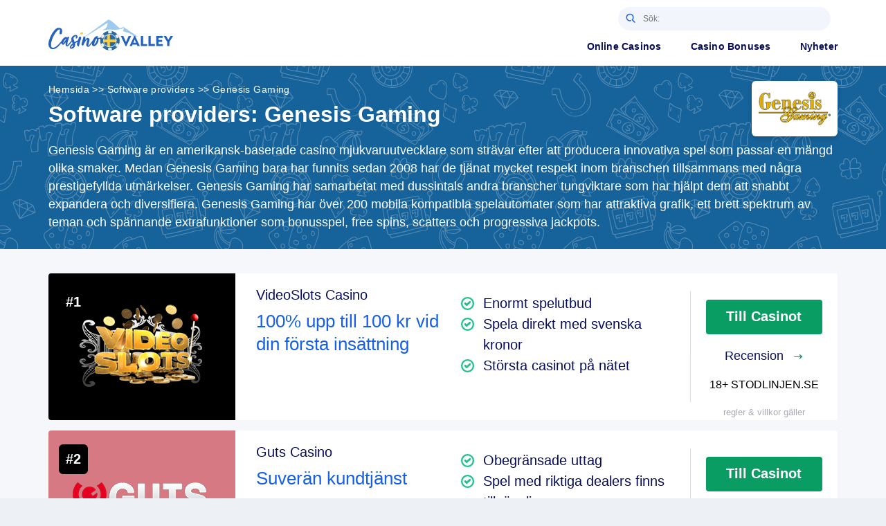

--- FILE ---
content_type: text/html; charset=UTF-8
request_url: https://casinovalley.se/software-providers/genesis-gaming/
body_size: 7265
content:
<!DOCTYPE html>
<html lang="sv-SE">
<head>
	<meta charset="UTF-8">
	<meta name="viewport" content="width=device-width, initial-scale=1, user-scalable=no">
	<link rel="profile" href="https://gmpg.org/xfn/11">
		<meta http-equiv="Content-Security-Policy" content="default-src 'self' 'unsafe-eval' 'unsafe-inline'  *.pinterest.com  *.casinovalley.se http://plaus.casinovalley.se; img-src * data:; style-src 'self' 'unsafe-inline' https://fonts.googleapis.com  *.casinovalley.se; font-src 'self' 'unsafe-inline' data: https://fonts.gstatic.com *.casinovalley.se; frame-src 'self' *; connect-src 'self'  http://plaus.casinovalley.se;  " />
    <meta name="format-detection" content="telephone=no">
		<meta name='robots' content='index, follow, max-image-preview:large, max-snippet:-1, max-video-preview:-1' />

	<!-- This site is optimized with the Yoast SEO Premium plugin v19.5 (Yoast SEO v19.11) - https://yoast.com/wordpress/plugins/seo/ -->
	<link media="all" href="https://casinovalley.se/wp-content/cache/autoptimize/css/autoptimize_dd58c3e9505125ce958d0cef1f274111.css" rel="stylesheet" /><title>Bästa Genesis Gaming Casinon &ndash; CasinoValley</title>
	<link rel="canonical" href="https://casinovalley.se/software-providers/genesis-gaming/" />
	<meta property="og:locale" content="sv_SE" />
	<meta property="og:type" content="article" />
	<meta property="og:title" content="Genesis Gaming-arkiv" />
	<meta property="og:url" content="https://casinovalley.se/software-providers/genesis-gaming/" />
	<meta property="og:site_name" content="CasinoValley" />
	<meta name="twitter:card" content="summary_large_image" />
	<script type="application/ld+json" class="yoast-schema-graph">{"@context":"https://schema.org","@graph":[{"@type":"CollectionPage","@id":"https://casinovalley.se/software-providers/genesis-gaming/","url":"https://casinovalley.se/software-providers/genesis-gaming/","name":"Bästa Genesis Gaming Casinon &ndash; CasinoValley","isPartOf":{"@id":"https://casinovalley.se/#website"},"primaryImageOfPage":{"@id":"https://casinovalley.se/software-providers/genesis-gaming/#primaryimage"},"image":{"@id":"https://casinovalley.se/software-providers/genesis-gaming/#primaryimage"},"thumbnailUrl":"https://casinovalley.se/wp-content/uploads/2020/12/PlayOjo-1.png","breadcrumb":{"@id":"https://casinovalley.se/software-providers/genesis-gaming/#breadcrumb"},"inLanguage":"sv-SE"},{"@type":"ImageObject","inLanguage":"sv-SE","@id":"https://casinovalley.se/software-providers/genesis-gaming/#primaryimage","url":"https://casinovalley.se/wp-content/uploads/2020/12/PlayOjo-1.png","contentUrl":"https://casinovalley.se/wp-content/uploads/2020/12/PlayOjo-1.png","width":200,"height":200,"caption":"PlayOjo Casino"},{"@type":"BreadcrumbList","@id":"https://casinovalley.se/software-providers/genesis-gaming/#breadcrumb","itemListElement":[{"@type":"ListItem","position":1,"name":"Home","item":"https://casinovalley.se/"},{"@type":"ListItem","position":2,"name":"Genesis Gaming"}]},{"@type":"WebSite","@id":"https://casinovalley.se/#website","url":"https://casinovalley.se/","name":"CasinoValley","description":"","potentialAction":[{"@type":"SearchAction","target":{"@type":"EntryPoint","urlTemplate":"https://casinovalley.se/?s={search_term_string}"},"query-input":"required name=search_term_string"}],"inLanguage":"sv-SE"}]}</script>
	<!-- / Yoast SEO Premium plugin. -->


<link rel='dns-prefetch' href='//s.w.org' />
<link rel="alternate" type="application/rss+xml" title="CasinoValley &raquo; flöde" href="https://casinovalley.se/feed/" />
<link rel="alternate" type="application/rss+xml" title="Flöde för CasinoValley &raquo; Genesis Gaming Software providers" href="https://casinovalley.se/software-providers/genesis-gaming/feed/" />











<script type='text/javascript' id='cld-frontend-js-extra'>
/* <![CDATA[ */
var cld_js_object = {"admin_ajax_url":"https:\/\/casinovalley.se\/wp-admin\/admin-ajax.php","admin_ajax_nonce":"202c813ee3"};
/* ]]> */
</script>



<link rel="https://api.w.org/" href="https://casinovalley.se/wp-json/" /><link rel="alternate" type="application/json" href="https://casinovalley.se/wp-json/wp/v2/software_providers/2769" /><link rel="EditURI" type="application/rsd+xml" title="RSD" href="https://casinovalley.se/xmlrpc.php?rsd" />
<link rel="wlwmanifest" type="application/wlwmanifest+xml" href="https://casinovalley.se/wp-includes/wlwmanifest.xml" /> 
			<script type="text/javascript">
					(function(c,l,a,r,i,t,y){
						c[a]=c[a]||function(){(c[a].q=c[a].q||[]).push(arguments)};t=l.createElement(r);t.async=1;
						t.src="https://www.clarity.ms/tag/"+i+"?ref=wordpress";y=l.getElementsByTagName(r)[0];y.parentNode.insertBefore(t,y);
					})(window, document, "clarity", "script", "5qc0wl76xt");
			</script>
		<meta name="generator" content="Powered by WPBakery Page Builder - drag and drop page builder for WordPress."/>
<link rel="icon" href="https://casinovalley.se/wp-content/uploads/2019/02/fav-casino-swed-100x100.png" sizes="32x32" />
<link rel="icon" href="https://casinovalley.se/wp-content/uploads/2019/02/fav-casino-swed-300x300.png" sizes="192x192" />
<link rel="apple-touch-icon" href="https://casinovalley.se/wp-content/uploads/2019/02/fav-casino-swed-300x300.png" />
<meta name="msapplication-TileImage" content="https://casinovalley.se/wp-content/uploads/2019/02/fav-casino-swed-300x300.png" />
		
		<noscript><style> .wpb_animate_when_almost_visible { opacity: 1; }</style></noscript>
    <!-- BEGIN - Make Tables Responsive -->
    
    <!-- END - Make Tables Responsive -->
                
    
    
    
		

		
	
	        <script>
            window.pll_cur_lang = 'sv';

            window.pll_type_more = 'You should type 3 or more keys!';
            window.pll_no_results = '0 Resultat Hittades';
            window.pll_view_more = 'View more results...';
        </script>
	
</head>

<body class="archive tax-software_providers term-genesis-gaming term-2769 design_version_v1 single_brand wpb-js-composer js-comp-ver-6.10.0 vc_responsive">

<header class="header">
	<div class="header__mobile simple-top-menu">
				<ul id="menu-top-menu" class="mobile-menu"><li id="menu-item-490" class="menu-item menu-item-type-post_type menu-item-object-page menu-item-has-children menu-item-490"><a href="https://casinovalley.se/online-casino/">Online Casinos</a>
<ul class="sub-menu">
	<li id="menu-item-652" class="menu-item menu-item-type-post_type menu-item-object-page menu-item-652"><a href="https://casinovalley.se/software-providers/">Mjukvaruleverantör</a></li>
	<li id="menu-item-956" class="menu-item menu-item-type-post_type menu-item-object-page menu-item-956"><a href="https://casinovalley.se/deposit-methods/">Insättningsmetoder</a></li>
</ul>
</li>
<li id="menu-item-569" class="menu-item menu-item-type-post_type menu-item-object-page menu-item-569"><a href="https://casinovalley.se/bonuses/">Casino Bonuses</a></li>
<li id="menu-item-1058" class="menu-item menu-item-type-post_type menu-item-object-page menu-item-1058"><a href="https://casinovalley.se/news/">Nyheter</a></li>
</ul>	</div>
    <div class="header__mobile_search js-mobSrchCont">
        <div class="search-header_mobile">
                            <div class="header__mobile_search-container">
                    <form id="searchform" method="get" action="https://casinovalley.se/" autocomplete="off">
    <input type="text" class="search-field" name="s" placeholder="Sök:" value="">
    <div class="search-icon">
        <input type="submit" value="">
    </div>
</form>                </div>
                    </div>
    </div>
	
	<input type="hidden" name="read-more-input" value="Läs mer">

	<div class="header__top">
		<div class="container-flex header-flex">
			<div class="logo-row">
								<a href="https://casinovalley.se/" class="brand">
					<img loading="lazy" decoding="async" src="https://casinovalley.se/wp-content/uploads/2019/02/logo-sw.svg" alt="Valley Casino" width="180" height="58"/>
				</a>

			</div>
			<div class="meniu-row">
                <div class="meniu-row__mob">
                    <div class="search__mob-btn">
                        <button class="js-searchMobBtn" aria-label="Right Align"></button>
                    </div>
                                    </div>
                <div class="meniu-row-top">
                                            <div class="search-header">
                            <div id="search-for">
                                <form id="searchform" method="get" action="https://casinovalley.se/" autocomplete="off">
    <input type="text" class="search-field" name="s" placeholder="Sök:" value="">
    <div class="search-icon">
        <input type="submit" value="">
    </div>
</form>                            </div>
                        </div>
                                                        </div>
				<ul id="menu-top-menu-1" class="navigation"><li class="menu-item menu-item-type-post_type menu-item-object-page menu-item-has-children menu-item-490"><a href="https://casinovalley.se/online-casino/">Online Casinos</a>
<ul class="sub-menu">
	<li class="menu-item menu-item-type-post_type menu-item-object-page menu-item-652"><a href="https://casinovalley.se/software-providers/">Mjukvaruleverantör</a></li>
	<li class="menu-item menu-item-type-post_type menu-item-object-page menu-item-956"><a href="https://casinovalley.se/deposit-methods/">Insättningsmetoder</a></li>
</ul>
</li>
<li class="menu-item menu-item-type-post_type menu-item-object-page menu-item-569"><a href="https://casinovalley.se/bonuses/">Casino Bonuses</a></li>
<li class="menu-item menu-item-type-post_type menu-item-object-page menu-item-1058"><a href="https://casinovalley.se/news/">Nyheter</a></li>
</ul>

				<div id="menuToggle">
					<input id="menuTgl" type="checkbox"/>
					<label for="menuTgl" style="opacity: 0; pointer-events: none; position: absolute; z-index: -9999;">Open mobile menu</label>

					<span></span>
					<span></span>
					<span></span>
					<ul id="menu"></ul>
				</div>
			</div>
		</div>
	</div>
</header>

	
	<section class="hero hero__small text-left on-archive-page-h">
		<div class="">
			<div class="container">
				<div class="row">
					<div class="col-sm-12">
						<div id="breadcrumbs" class="breadcrumbs"><span class="item-home"><a class="bread-link bread-home" href="https://casinovalley.se/" title="Hemsida"><span>Hemsida</span></a></span><span class="separator separator-home"> &gt;&gt; </span><span class="item-cat item-custom-post-type-page"><a class="bread-cat bread-custom-post-type-page" href="https://casinovalley.se/software-providers/" title="Software providers"><span>Software providers</span></a></span><span class="separator"> &gt;&gt; </span><span class="item-current item-archive"><strong class="bread-current bread-archive"><span>Genesis Gaming</span></strong></span></div>					</div>
				</div>
			</div>
		</div>


		<div class="container">
			<div class="row">
				<div class="col-sm-12">
										<h1>Software providers: <span>Genesis Gaming</span></h1>
					<div class="top-content archive-textfield "><p>Genesis Gaming är en amerikansk-baserade casino mjukvaruutvecklare som strävar efter att producera innovativa spel som passar en mängd olika smaker. Medan Genesis Gaming bara har funnits sedan 2008 har de tjänat mycket respekt inom branschen tillsammans med några prestigefyllda utmärkelser. Genesis Gaming har samarbetat med dussintals andra branscher tungviktare som har hjälpt dem att snabbt expandera och diversifiera. Genesis Gaming har över 200 mobila kompatibla spelautomater som har attraktiva grafik, ett brett spektrum av teman och spännande extrafunktioner som bonusspel, free spins, scatters och progressiva jackpots.</p>
</div><div class="taxonamy-logo"><img loading="lazy" decoding="async" src="https://casinovalley.se/wp-content/uploads/2019/02/Genesis-Gaming.png" alt="Genesis Gaming" /></div>				</div>
			</div>

					</div>
	</section>

	<section class="all-casinos">
		<div class="container">
			<div class="row">
				<div class="col-xs-12 col-sm-12">
					<div class="topCasinos allbrands">

                        <div class="topCasinos-in js-tTableScript" data-tbl="default" data-tblnum="8820382625">                                <div class="topCasinos-row"><div class="topCasinos-row-col col-1"><div class="topCasinos-row-logo" style="background-color: #000000;"><div class="topCasinos-row-num" >#1</div>
	<form target="_blank" action="/sv/god/bonus-1593689060" method="post">

					<img src="https://casinovalley.se/wp-content/uploads/2020/12/videoslots.png" width="200" height="200" alt="VideoSlots Casino"/>
			<button type="submit" class=" full-size" title="VideoSlots Casino"></button>
		

	</form>

	</div></div><div class="topCasinos-row-col col-2"><div class="topCasinos-row-ttl"><a href="https://casinovalley.se/online-casino/videoslots-casino/">VideoSlots Casino</a></div><div class="topCasinos-row-txt">100% upp till 100 kr vid din första insättning</div></div><div class="topCasinos-row-col col-3"><div class="topCasinos-row-list"><ul><li>Enormt spelutbud</li><li>Spela direkt med svenska kronor</li><li>Största casinot på nätet</li></ul></div></div><div class="topCasinos-row-col col-4"><div class="topCasinos-row-btn">
	<form target="_blank" action="/sv/god/bonus-1593689060" method="post">

					<button type="submit" class="main_btn" title="VideoSlots Casino: 100% upp till 100 kr vid din första insättning">
				Till Casinot			</button>
		

	</form>

	<a href="https://casinovalley.se/online-casino/videoslots-casino/" class="smaller_btn" title="VideoSlots Casino">Recension <i class="valley-arrow-right-casino"></i></a><div class="topCasinos-row-warn"><div class="topCasinos-row-cts">18+ STODLINJEN.SE</div><div class="topCasinos-row-cts">
	<form target="_blank" action="/sv/god/bonus-term-1593689060" method="post">

					<button type="submit" class="" title="VideoSlots Casino: 100% upp till 100 kr vid din första insättning">
				regler & villkor gäller			</button>
		

	</form>

	</div></div></div></div></div>                                <div class="topCasinos-row"><div class="topCasinos-row-col col-1"><div class="topCasinos-row-logo" style="background-color: #d77983;"><div class="topCasinos-row-num" >#2</div>
	<form target="_blank" action="/sv/god/bonus-1594150878" method="post">

					<img src="https://casinovalley.se/wp-content/uploads/2020/12/gutz.png" width="200" height="200" alt="Guts Casino"/>
			<button type="submit" class=" full-size" title="Guts Casino"></button>
		

	</form>

	</div></div><div class="topCasinos-row-col col-2"><div class="topCasinos-row-ttl"><a href="https://casinovalley.se/online-casino/guts-casino/">Guts Casino</a></div><div class="topCasinos-row-txt"> Suverän kundtjänst </div></div><div class="topCasinos-row-col col-3"><div class="topCasinos-row-list"><ul><li>Obegränsade uttag</li><li>Spel med riktiga dealers finns tillgängliga</li><li>Bra webbplats</li></ul></div></div><div class="topCasinos-row-col col-4"><div class="topCasinos-row-btn">
	<form target="_blank" action="/sv/god/bonus-1594150878" method="post">

					<button type="submit" class="main_btn" title="Guts Casino: Suverän kundtjänst">
				Till Casinot			</button>
		

	</form>

	<a href="https://casinovalley.se/online-casino/guts-casino/" class="smaller_btn" title="Guts Casino">Recension <i class="valley-arrow-right-casino"></i></a><div class="topCasinos-row-warn"><div class="topCasinos-row-cts">18+ STODLINJEN.SE</div></div></div></div></div>                                <div class="topCasinos-row"><div class="topCasinos-row-col col-1"><div class="topCasinos-row-logo" style="background-color: #ffffff;"><div class="topCasinos-row-num" >#3</div>
	<form target="_blank" action="/sv/god/bonus-1607009620" method="post">

					<img src="https://casinovalley.se/wp-content/uploads/2020/12/PlayOjo-1.png" width="200" height="200" alt="PlayOjo Casino"/>
			<button type="submit" class=" full-size" title="PlayOjo Casino"></button>
		

	</form>

	</div></div><div class="topCasinos-row-col col-2"><div class="topCasinos-row-ttl"><a href="https://casinovalley.se/online-casino/playojo-casino/">PlayOjo Casino</a></div><div class="topCasinos-row-txt">100 FREESPINS Utan omsättningskrav på din första insättning</div></div><div class="topCasinos-row-col col-3"><div class="topCasinos-row-list"><ul><li>Snabb och professionell kundtjänst</li><li>Mobilvänlig design</li><li>Uttag på 5 minuter</li></ul></div></div><div class="topCasinos-row-col col-4"><div class="topCasinos-row-btn">
	<form target="_blank" action="/sv/god/bonus-1607009620" method="post">

					<button type="submit" class="main_btn" title="PlayOjo Casino: 100 FREESPINS Utan omsättningskrav på">
				Till Casinot			</button>
		

	</form>

	<a href="https://casinovalley.se/online-casino/playojo-casino/" class="smaller_btn" title="PlayOjo Casino">Recension <i class="valley-arrow-right-casino"></i></a><div class="topCasinos-row-warn"><div class="topCasinos-row-cts">18+ STODLINJEN.SE</div><div class="topCasinos-row-cts">
	<form target="_blank" action="/sv/god/bonus-term-1607009620" method="post">

					<button type="submit" class="" title="PlayOjo Casino: 100 FREESPINS Utan omsättningskrav på">
				regler & villkor gäller			</button>
		

	</form>

	</div></div></div></div></div>                                <div class="topCasinos-row"><div class="topCasinos-row-col col-1"><div class="topCasinos-row-logo" style="background-color: #543b25;"><div class="topCasinos-row-num" >#4</div><img loading="lazy" decoding="async" src="https://casinovalley.se/wp-content/uploads/2020/12/Bob-Casino.png" alt="Bob Casino"></div></div><div class="topCasinos-row-col col-2"><div class="topCasinos-row-ttl"><a href="https://casinovalley.se/online-casino/bob-casino/">Bob Casino</a></div><div class="topCasinos-row-txt">  </div></div><div class="topCasinos-row-col col-3"><div class="topCasinos-row-list"><ul><li>VIP Belöningar</li><li>24/7/365 kundtjänst</li><li>Licensierad av mga</li></ul></div></div><div class="topCasinos-row-col col-4"><div class="topCasinos-row-btn"><a href="#" class="main_btn disabled" title="">Inactive</a><a href="https://casinovalley.se/online-casino/bob-casino/" class="smaller_btn" title="Bob Casino">Recension <i class="valley-arrow-right-casino"></i></a><div class="topCasinos-row-warn"><div class="topCasinos-row-cts">18+ STODLINJEN.SE</div></div></div></div></div>                                <div class="topCasinos-row"><div class="topCasinos-row-col col-1"><div class="topCasinos-row-logo" style="background-color: #faa52c;"><div class="topCasinos-row-num" >#5</div><img loading="lazy" decoding="async" src="https://casinovalley.se/wp-content/uploads/2019/04/Casimba.png" alt="Casimba Casino"></div></div><div class="topCasinos-row-col col-2"><div class="topCasinos-row-ttl"><a href="https://casinovalley.se/online-casino/casimba-casino/">Casimba Casino</a></div><div class="topCasinos-row-txt">  </div></div><div class="topCasinos-row-col col-3"><div class="topCasinos-row-list"><ul><li>Excellent welcome bonus</li><li>VIP Rewards</li><li>Lots of games </li></ul></div></div><div class="topCasinos-row-col col-4"><div class="topCasinos-row-btn"><a href="#" class="main_btn disabled" title="">Inactive</a><a href="https://casinovalley.se/online-casino/casimba-casino/" class="smaller_btn" title="Casimba Casino">Recension <i class="valley-arrow-right-casino"></i></a><div class="topCasinos-row-warn"><div class="topCasinos-row-cts">18+ STODLINJEN.SE</div></div></div></div></div>                                <div class="topCasinos-row"><div class="topCasinos-row-col col-1"><div class="topCasinos-row-logo" style="background-color: #0f4d93;"><div class="topCasinos-row-num" >#6</div><img loading="lazy" decoding="async" src="https://casinovalley.se/wp-content/uploads/2019/04/Dream-Vegas.png" alt="Dream Vegas Casino"></div></div><div class="topCasinos-row-col col-2"><div class="topCasinos-row-ttl"><a href="https://casinovalley.se/online-casino/dream-vegas-casino/">Dream Vegas Casino</a></div><div class="topCasinos-row-txt">  </div></div><div class="topCasinos-row-col col-3"><div class="topCasinos-row-list"><ul><li>Accepterar Svenska</li><li>Spel från 60 leverantörer</li><li>Trygg och säker</li></ul></div></div><div class="topCasinos-row-col col-4"><div class="topCasinos-row-btn"><a href="#" class="main_btn disabled" title="">Inactive</a><a href="https://casinovalley.se/online-casino/dream-vegas-casino/" class="smaller_btn" title="Dream Vegas Casino">Recension <i class="valley-arrow-right-casino"></i></a><div class="topCasinos-row-warn"><div class="topCasinos-row-cts">18+ STODLINJEN.SE</div></div></div></div></div>                                <div class="topCasinos-row"><div class="topCasinos-row-col col-1"><div class="topCasinos-row-logo" style="background-color: #181b23;"><div class="topCasinos-row-num" >#7</div><img loading="lazy" decoding="async" src="https://casinovalley.se/wp-content/uploads/2020/12/Dunder-Casino.png" alt="Dunder Casino"></div></div><div class="topCasinos-row-col col-2"><div class="topCasinos-row-ttl"><a href="https://casinovalley.se/online-casino/dunder-casino/">Dunder Casino</a></div><div class="topCasinos-row-txt">Glad  att se nya  spelare</div></div><div class="topCasinos-row-col col-3"><div class="topCasinos-row-list"><ul><li>Accepterar svenska spelare</li><li>Mobil kompatibel</li><li>Trygg och säker</li></ul></div></div><div class="topCasinos-row-col col-4"><div class="topCasinos-row-btn"><a href="#" class="main_btn disabled" title="Dunder Casino Bonus">Inactive</a><a href="https://casinovalley.se/online-casino/dunder-casino/" class="smaller_btn" title="Dunder Casino">Recension <i class="valley-arrow-right-casino"></i></a><div class="topCasinos-row-warn"><div class="topCasinos-row-cts">18+ STODLINJEN.SE</div></div></div></div></div></div>					</div>

					
					<div class="casino_pagination text-center js-tTableScriptPagi" data-tbl="default" data-tblnum="8820382625">

						<p>
							7 Casino hittades baserat på din sökning. </span>
							<span>Som visar								<span class="start-counter">1</span>-<span class="stop-counter">7</span>
							</span>
						</p>
																	</div>
                    				</div>
				                                    <div class="col-xs-12 col-sm-12">
                                            </div>
                
							</div>
		</div>
	</section>

<footer>
	<div class="footer-menu">
		<div class="container">
			<div class="row">
				<div class="col-sm-12 col-md-3">
										<a href="https://casinovalley.se/" class="brand">
						<img loading="lazy" decoding="async" src="https://casinovalley.se/wp-content/uploads/2019/02/logo-sw.svg" alt="CasinoValley" width="205"
							 height="50">
					</a>

														</div>

													<div class="footer-menu__desktop">
													<div class="col-sm-6 col-md-2">
								<div class="f_casino js-mobFooterBurg">BLÄDDRA CASINO</div>
								<div class="js-mobFooterBurgCont"><ul id="menu-footer-1-en" class="menu"><li id="menu-item-1144" class="menu-item menu-item-type-post_type menu-item-object-page menu-item-1144"><a href="https://casinovalley.se/software-providers/">Mjukvaruleverantör</a></li>
<li id="menu-item-1141" class="menu-item menu-item-type-post_type menu-item-object-page menu-item-1141"><a href="https://casinovalley.se/bonuses/">Casino Bonus</a></li>
<li id="menu-item-1140" class="menu-item menu-item-type-post_type menu-item-object-page menu-item-1140"><a href="https://casinovalley.se/affiliate-program/">Affiliate Program</a></li>
<li id="menu-item-1143" class="menu-item menu-item-type-post_type menu-item-object-page menu-item-1143"><a href="https://casinovalley.se/withdrawal-methods/">Uttagsmetoder</a></li>
</ul></div>
							</div>
																			<div class="col-sm-6 col-md-2">
								<div class="f_review js-mobFooterBurg">Recensioner</div>
								<div class="js-mobFooterBurgCont"><ul id="menu-footer-2-en" class="menu"><li id="menu-item-1132" class="menu-item menu-item-type-post_type menu-item-object-page menu-item-1132"><a href="https://casinovalley.se/online-casino/">Online Casino</a></li>
<li id="menu-item-1145" class="menu-item menu-item-type-post_type menu-item-object-page menu-item-1145"><a href="https://casinovalley.se/deposit-methods/">Insättningsmetoder</a></li>
</ul></div>
							</div>
																							</div>
							</div>

			
			            <div class="footer-logotips-btm_row">
                <div class="footer-logotips_18">
                    <div class="footer-logotips_18-ico">
                        <img loading="lazy" decoding="async"
                             src="https://casinovalley.se/wp-content/themes/zex/assets/img/18plus.svg"
                             alt="18 Plus Restricted"
                             title="18 Plus Restricted" width="54" height="54">
                    </div>
                    <div class="footer-logotips_18-txt">
                                                    CasinoValley reminds you to gamble responsibly. Keep gambling fun and safe by only gambling with the money you can afford to lose.
                                            </div>
                </div>
            </div>
		</div>
	</div>
	<div class="copyrights">
		<div class="container">
			<div class="row">
				<div class="col-md-12">
					<p style="text-align:center;">Copyright
						© 2025 casinovalley.se, All Rights
						Reserved. 					</p>
				</div>
			</div>
		</div>
	</div>
</footer>

<div id="back-to-top">
	<svg xmlns="http://www.w3.org/2000/svg" width="15" height="8.402" viewBox="0 0 15 8.402">
		<defs>
			
		</defs>
		<g id="noun_down_415653" transform="rotate(180 21.888 24.82)">
			<g id="Group_565" data-name="Group 565" transform="translate(29.277 41.737)">
				<g id="Path_10015" class="cls-1" data-name="Path 10015">
					<path
						d="M36.277 49.39c-.298 0-.578-.116-.788-.326l-6.232-6.232a.782.782 0 0 1-.23-.557.782.782 0 0 1 .788-.788c.21 0 .408.082.556.23l5.906 5.906 5.905-5.905a.782.782 0 0 1 .557-.23c.21 0 .408.081.557.23.148.148.23.346.23.557 0 .21-.081.408-.23.557l-6.232 6.232c-.21.21-.49.325-.787.325z"
						class="cls-2" transform="translate(-29.277 -41.737)"/>
					<path
						d="M29.814 41.737a.536.536 0 0 0-.38.918l6.232 6.232a.86.86 0 0 0 1.221 0l6.232-6.232a.537.537 0 1 0-.76-.76l-5.967 5.967a.162.162 0 0 1-.23 0l-5.967-5.967a.537.537 0 0 0-.38-.158m0-.5c.276 0 .537.108.733.304l5.729 5.729 5.728-5.729a1.03 1.03 0 0 1 .734-.304c.277 0 .538.108.734.304.195.196.304.456.303.734 0 .277-.107.537-.304.733l-6.231 6.232c-.258.258-.6.4-.965.4-.364 0-.706-.142-.964-.4l-6.231-6.232a1.03 1.03 0 0 1-.304-.733c0-.277.107-.538.304-.734a1.03 1.03 0 0 1 .733-.304z"
						class="cls-3" transform="translate(-29.277 -41.737)"/>
				</g>
			</g>
		</g>
	</svg>
</div>



<script type='text/javascript' id='contact-form-7-js-extra'>
/* <![CDATA[ */
var wpcf7 = {"api":{"root":"https:\/\/casinovalley.se\/wp-json\/","namespace":"contact-form-7\/v1"},"cached":"1"};
/* ]]> */
</script>

<script type='text/javascript' id='ppress-frontend-script-js-extra'>
/* <![CDATA[ */
var pp_ajax_form = {"ajaxurl":"https:\/\/casinovalley.se\/wp-admin\/admin-ajax.php","confirm_delete":"\u00c4r du s\u00e4ker?","deleting_text":"Tar bort \u2026","deleting_error":"Ett fel uppstod. F\u00f6rs\u00f6k igen.","nonce":"10a49aff3a","disable_ajax_form":"false","is_checkout":"0","is_checkout_tax_enabled":"0"};
/* ]]> */
</script>



<script type='text/javascript' id='custom-js-js-extra'>
/* <![CDATA[ */
var zex_loadmore_params = {"ajaxurl":"https:\/\/casinovalley.se\/wp-admin\/admin-ajax.php","posts":"{\"post_type\":\"page\",\"posts_per_page\":10,\"paged\":1,\"meta_key\":\"empty_bonus\",\"orderby\":\"meta_value\",\"order\":\"ASC\",\"tax_query\":[{\"taxonomy\":\"software_providers\",\"field\":\"slug\",\"terms\":[\"genesis-gaming\"]}],\"error\":\"\",\"m\":\"\",\"p\":0,\"post_parent\":\"\",\"subpost\":\"\",\"subpost_id\":\"\",\"attachment\":\"\",\"attachment_id\":0,\"name\":\"\",\"pagename\":\"\",\"page_id\":0,\"second\":\"\",\"minute\":\"\",\"hour\":\"\",\"day\":0,\"monthnum\":0,\"year\":0,\"w\":0,\"category_name\":\"\",\"tag\":\"\",\"cat\":\"\",\"tag_id\":\"\",\"author\":\"\",\"author_name\":\"\",\"feed\":\"\",\"tb\":\"\",\"meta_value\":\"\",\"preview\":\"\",\"s\":\"\",\"sentence\":\"\",\"title\":\"\",\"fields\":\"\",\"menu_order\":\"\",\"embed\":\"\",\"category__in\":[],\"category__not_in\":[],\"category__and\":[],\"post__in\":[],\"post__not_in\":[],\"post_name__in\":[],\"tag__in\":[],\"tag__not_in\":[],\"tag__and\":[],\"tag_slug__in\":[],\"tag_slug__and\":[],\"post_parent__in\":[],\"post_parent__not_in\":[],\"author__in\":[],\"author__not_in\":[],\"update_post_term_cache\":true,\"ignore_sticky_posts\":false,\"suppress_filters\":false,\"cache_results\":true,\"lazy_load_term_meta\":true,\"update_post_meta_cache\":true,\"nopaging\":false,\"comments_per_page\":\"50\",\"no_found_rows\":false,\"taxonomy\":\"software_providers\",\"term\":\"genesis-gaming\"}","current_page":"1","max_page":"1"};
/* ]]> */
</script>


<script type='text/javascript'>
(function() {
				var expirationDate = new Date();
				expirationDate.setTime( expirationDate.getTime() + 31536000 * 1000 );
				document.cookie = "pll_language=sv; expires=" + expirationDate.toUTCString() + "; path=/; secure; SameSite=Lax";
			}());
</script>
<script defer src="https://casinovalley.se/wp-content/cache/autoptimize/js/autoptimize_6a6ab1a66f12d722a8501be3fb3d1ae3.js"></script><script defer src="https://static.cloudflareinsights.com/beacon.min.js/vcd15cbe7772f49c399c6a5babf22c1241717689176015" integrity="sha512-ZpsOmlRQV6y907TI0dKBHq9Md29nnaEIPlkf84rnaERnq6zvWvPUqr2ft8M1aS28oN72PdrCzSjY4U6VaAw1EQ==" data-cf-beacon='{"version":"2024.11.0","token":"6da9398732784b37bec186142a067709","r":1,"server_timing":{"name":{"cfCacheStatus":true,"cfEdge":true,"cfExtPri":true,"cfL4":true,"cfOrigin":true,"cfSpeedBrain":true},"location_startswith":null}}' crossorigin="anonymous"></script>
</body>

</html>


--- FILE ---
content_type: text/html; charset=UTF-8
request_url: https://casinovalley.se/wp-content/themes/zex/includes/geo_detect/geo_ajax.php
body_size: -159
content:
{"status":"ok","tables":{"8820382625":"enabled"},"html":"","button":"<button class=\"main_btn disabled\" title=\"\">Till Casinot<\/button>"}

--- FILE ---
content_type: image/svg+xml
request_url: https://casinovalley.se/wp-content/themes/zex/assets/img/icons/inactive.svg
body_size: -43
content:
<svg xmlns="http://www.w3.org/2000/svg" width="19.25" height="19.25" viewBox="0 0 19.25 19.25">
    <g style="opacity:.45">
        <path d="M9.625 0a9.625 9.625 0 1 0 9.625 9.625A9.636 9.636 0 0 0 9.625 0zm0 17.5A7.875 7.875 0 1 1 17.5 9.625 7.884 7.884 0 0 1 9.625 17.5z" style="fill:#fff"/>
        <path d="M102.932 179.823a5.042 5.042 0 0 0-3.589 1.486.875.875 0 1 0 1.237 1.237 3.325 3.325 0 0 1 4.7 0 .875.875 0 0 0 1.237-1.237 5.042 5.042 0 0 0-3.585-1.486z" transform="translate(-93.307 -169.333)" style="fill:#fff"/>
        <path d="M82.991 114.991a1.166 1.166 0 1 0-.825.342 1.173 1.173 0 0 0 .825-.342z" transform="translate(-76.275 -106.408)" style="fill:#fff"/>
        <path d="M210.167 113a1.167 1.167 0 1 0 .825.342 1.175 1.175 0 0 0-.825-.342z" transform="translate(-196.808 -106.408)" style="fill:#fff"/>
    </g>
</svg>


--- FILE ---
content_type: image/svg+xml
request_url: https://casinovalley.se/wp-content/themes/zex/assets/img/18plus.svg
body_size: -148
content:
<svg xmlns="http://www.w3.org/2000/svg" width="54" height="54"><g transform="translate(-1178 -14755)"><circle cx="27" cy="27" r="27" fill="#fff" opacity=".536" transform="translate(1178 14755)"/><text fill="#051533" font-family="Roboto-Bold, Roboto" font-size="18" font-weight="700" transform="translate(1190 14789)"><tspan x="0" y="0">18+</tspan></text></g></svg>

--- FILE ---
content_type: image/svg+xml
request_url: https://casinovalley.se/wp-content/themes/zex/assets/img/correct_news.svg
body_size: -88
content:
<svg xmlns="http://www.w3.org/2000/svg" id="correct" width="18.943" height="18.943"><defs><style>.cls-1{fill:#1ec188}</style></defs><path id="Path_22114" d="M154.029 190a1.3 1.3 0 0 1-.953-.43l-2.027-2.186a1.54 1.54 0 0 1 0-2.062 1.285 1.285 0 0 1 1.913 0l1.142 1.231 3.778-3.49a1.292 1.292 0 0 1 1.875.4 1.547 1.547 0 0 1-.118 1.788l-4.731 4.372a1.3 1.3 0 0 1-.879.377z" class="cls-1" data-name="Path 22114" transform="translate(-145.89 -176.904)"/><path id="Path_22115" d="M9.472 18.943a9.472 9.472 0 1 1 9.472-9.472 9.472 9.472 0 0 1-9.472 9.472zm0-16.715a7.243 7.243 0 1 0 7.243 7.243 7.243 7.243 0 0 0-7.243-7.242z" class="cls-1" data-name="Path 22115"/></svg>

--- FILE ---
content_type: image/svg+xml
request_url: https://casinovalley.se/wp-content/uploads/2019/02/logo-sw.svg
body_size: 4301
content:
<svg xmlns="http://www.w3.org/2000/svg" xmlns:xlink="http://www.w3.org/1999/xlink" viewBox="0 0 1108.32 275.34"><defs><style>.cls-1{fill:none;}.cls-2{fill:#9ecaef;}.cls-3{fill:#2562bd;}.cls-4{fill:#2a6aa2;}.cls-5{fill:#fff;}.cls-6{clip-path:url(#clip-path);}.cls-7{fill:#f0f2f2;}.cls-8{fill:#f7cc46;}</style><clipPath id="clip-path"><path class="cls-1" d="M546.73,133.58a54.88,54.88,0,1,0,54.89,54.88A54.88,54.88,0,0,0,546.73,133.58Z"/></clipPath></defs><title>logo sw</title><g id="Layer_2" data-name="Layer 2"><g id="Layer_1-2" data-name="Layer 1"><path class="cls-2" d="M517.54,67.42c-7.61,16-43.73,30.93-43.73,30.93s67.27-15.2,107.63-5.3c40.72,0,86.63-16.49,86.63-16.49l2.62,5.25-7.87,18.32,6.55,6.55s80.18,17.9,88,45.15h35.7L668.71,66.75,638.62,77.22s-17.79-7.6-36.46-26.88C562.38,9.24,533.9,0,533.9,0L324.47,151.83h7.85L526.69,29.45S525.16,51.43,517.54,67.42Z"/><path class="cls-3" d="M233,201.4c4.4-2.57,8.68-5.11,13-7.59,4.66-2.67,9.32-5.34,14-7.89a7.67,7.67,0,0,0,3.72-4.25c1.68-4.31,6.41-19.38,8.65-23.4,4.11-7.34,4.57-7,11.86-4.77,6.21,1.91,8.43,6.9,6.66,13.17-2.38,8.44-8.49,26.31-10.84,34.76-2.65,9.5-4.94,19.1-7.29,28.68a15.48,15.48,0,0,0-.21,4.36c.17,3.53-1.64,5.42-5.26,5.14a12.21,12.21,0,0,1-8-4c-4.46-4.68-6.66-10.31-5.82-16.72.7-5.3,2-10.52,3.1-15.77.26-1.28.63-2.55,1.15-4.64l-5.14,3.06c-1.71,1-2.87,3.45-5.49,2.13-.52,1.53-2.83,1.77-3,2.21-1.24,3.64-5.4,3.65-7,6.19.26,4.82.93,9.55.68,14.24a35.38,35.38,0,0,1-8.16,21.47c-7.08,8.29-16.2,12.91-27.35,12.67a17,17,0,0,1-5.71-1.07c-5.13-2-7.24-6.1-6.66-12,.83-8.32,5.1-14.95,10.55-20.86,3.39-3.66,7.28-6.85,11-10.21,1.16-1.06,2.44-2,3.83-3.09-2.14-5.34-4.23-10.51-6.48-16.11-.89,1.09-1.6,1.86-2.22,2.7-3.75,5.1-7.38,10.29-11.28,15.28-2,2.59-4.61,4.75-6.8,7.23a43.11,43.11,0,0,0-3.32,4.66c-3.48,5.22-8.5,8.61-13.86,11.57-3.95,2.17-11.81,0-14.88-4.08a22,22,0,0,1-4.25-14.12c.14-5.22,1-10.42,1.58-15.63a3.23,3.23,0,0,0-.18-1.94c-1.72,2.34-3.33,4.77-5.2,7-3.53,4.19-7.06,8.4-10.88,12.32-3.32,3.41-7.22,4-11.63,1.53-5-2.79-9.08-6.16-10.82-11.81a10.3,10.3,0,0,0-.85-1.52c-2.49,2.64-5.74,3.84-7.42,7.56-1.57,3.46-5,6.08-7.63,9.07a40.55,40.55,0,0,0-3.51,4.15,62.22,62.22,0,0,1-14.43,14.8c-8.12,6.25-16.25,12.48-26.35,15.43-6.86,2-13.73,3.26-20.89,2.35-2.95-.38-6.09-.1-8.81-1.06a27.16,27.16,0,0,1-8.78-5A47.39,47.39,0,0,1,.42,226.35c-1.44-13.16,1-26,4.5-38.67A244.21,244.21,0,0,1,52.5,96.93,103.63,103.63,0,0,1,66.2,83.24c10-8.29,21.49-10.56,34.3-8,7.41,1.47,13.4,4.59,17.42,10.87a27.14,27.14,0,0,1,3.34,8.75c2.31,10.65-.62,20.87-3.32,31-1.48,5.55-5.41,7.12-11.06,5.41-3-.9-5.65-2.07-7.56-4.75A7.39,7.39,0,0,1,98.24,120c1.35-5.81,2.64-11.64,3.49-17.53a37.61,37.61,0,0,0-.27-9.47c-.44-3.81-2.57-5.53-6.3-4.75a16.13,16.13,0,0,0-7.22,3.22c-5.65,5-11.47,10-16.24,15.77a229.07,229.07,0,0,0-46,93c-2.59,10.8-4.24,21.84-2.54,33a39.91,39.91,0,0,0,1.5,6.77c3.21,9.62,11,14,21,11.87,9.2-1.94,16.95-6.75,24.29-12.3,14.41-10.9,26.54-24.12,38-38,5.46-6.56,10.77-13.2,14.93-20.77A57.64,57.64,0,0,1,139,162.62a62.31,62.31,0,0,1,6.8-4.3c5.77-3.27,11.57-3.47,17.37,0,.93.56,2,1,3.08,1.51,1.86-1.76,3.64-3.57,5.56-5.22s8.62-1.44,10.62.33c1.56,1.39,1.21,3,.68,4.7-2.72,9-5.34,18-8,27-3.56,11.81-6.83,23.68-7.84,36-.15,1.82-.17,3.65-.18,5.48a17.49,17.49,0,0,0,.46,2.46,36.1,36.1,0,0,0,3.74-3.28c6.77-7.85,13.58-15.68,20.18-23.68,4-4.89,7.65-10.14,11.62-15.09a6.93,6.93,0,0,0,1.39-6.43,34.11,34.11,0,0,1,.38-17.37c2.49-8.5,8.41-14.16,15.34-19a60.84,60.84,0,0,1,21.48-9,6.85,6.85,0,0,1,3.53.24,25.74,25.74,0,0,1,10.92,7.69c3.53,4,3.76,8.27,2.61,13a24.82,24.82,0,0,1-1.12,3.09c-2.57,6.71-6,8.88-13.21,8.34-2.92-.22-3.34-.92-2.36-3.71,1.29-3.68,2.73-7.32,3.71-11.09,1.07-4.12-1-6.14-5.17-5.11-11.71,2.92-20.56,14.58-16.82,26.58,2.54,8.14,5.53,16.14,8.33,24.19A8.27,8.27,0,0,0,233,201.4Zm-72.9-31c-11.29,1.67-28.83,29.32-28.9,43C141.45,199.33,150.67,185.21,160.07,170.41Zm58.31,55.37c-6.57,5.3-12.45,10.57-16.76,17.33a35.42,35.42,0,0,0-2.26,5.07C208.56,252.39,220.22,239.6,218.38,225.78Z"/><path class="cls-3" d="M325.62,180.55c2.41-2.56,4.78-5.28,7.38-7.77,2.81-2.69,5.8-5.21,8.79-7.71,2.1-1.75,4.5-1.95,7.23-1.57,13.43,1.9,17.49,12.24,15.72,22.11-1.73,9.69-4.74,19.15-7,28.76-1.33,5.69-2.27,11.48-3.33,17.23a25.87,25.87,0,0,0,0,3.74,32.62,32.62,0,0,0,3.88-3.29c5.77-6.94,11.55-13.89,17.15-21,4.77-6,9.29-12.26,13.94-18.38a104.83,104.83,0,0,0,11-17.26,65.3,65.3,0,0,1,13.18-18.36c4.55-4.4,9.65-7.84,16-9.05a17.11,17.11,0,0,1,12.23,2.19c-1.25,3.61-5.79,3.64-7.21,6.8,2.24,2,4.4,4.08,6.79,5.88a5.18,5.18,0,0,0,3.38.71c10.08-1,20.15-2.12,30.22-3.22,1.9-.2,3.79-.49,6.25-.82-2.63,5.14-5.17,9.08-11,9.87-6.89.94-13.71,2.36-20.57,3.57-1.3.23-2.61.44-3.42.57-.64,5.9-.67,11.55-2,16.9-3.56,14.76-10.5,27.81-21.61,38.37a49.5,49.5,0,0,1-7.63,5.64c-4.35,2.78-9.16,3.1-14.09,1.93-1.66-.39-3.24-1.14-4.9-1.46-4.85-.91-7.21-4.15-7.51-8.67-.35-5.31-.08-10.67-.08-16.55-1,1.17-1.66,2-2.33,2.8-5.51,6.83-10.87,13.79-16.59,20.45a49.57,49.57,0,0,1-8.93,8.06c-5.46,3.84-11.26,3.59-16.6-.34a8.94,8.94,0,0,1-2.72-4.23c-.76-.93-1.53-1.65-3.06-3.19-2.15-3.13-2.18-6.62-2-9.89A92,92,0,0,1,341,200.59c2.29-7,3.33-14.35,4.84-21.57a9,9,0,0,0-.44-2.74A63.51,63.51,0,0,0,331.8,189.9c-7.35,9.68-12.91,20.39-17.8,31.47-1.18,2.67-2.31,5.38-3.62,8-1.61,3.19-2.37,3.44-5.8,2.59a20.25,20.25,0,0,1-9.4-5.29c-1.47-1.41-1.48-2.68-1.24-4.54,2.49-19.23,10.11-37.13,14.45-55.87.75-3.21,1.63-6.38,2.39-9.58,1.64-6.95,1.86-7.07,8.87-5.27,2.64.68,5.15,1.48,6.92,3.75,1.62,2.09,2.76,4.33,2.28,7.08C327.78,168.32,326.7,174.41,325.62,180.55Zm80.49,44c10-4.73,27-37.6,24.68-50.07l-7.49-1.38C416.6,189.74,408.84,206.07,406.11,224.55Z"/><path class="cls-4" d="M546.73,101.58a86.88,86.88,0,1,0,86.89,86.88A86.88,86.88,0,0,0,546.73,101.58Z"/><path class="cls-5" d="M546.73,128.85a59.61,59.61,0,1,0,59.62,59.61A59.61,59.61,0,0,0,546.73,128.85Z"/><g class="cls-6"><g id="TKqX2U.tif"><image id="Layer_0" data-name="Layer 0" width="1130" height="708" transform="translate(460.81 128.21) scale(0.17)" xlink:href="[data-uri]"/></g></g><path class="cls-7" d="M546.73,101.58a88.16,88.16,0,0,0-16.11,1.49v21.47h32.22V103.07A87.21,87.21,0,0,0,546.73,101.58Z"/><path class="cls-7" d="M530.62,252v21.82a87.84,87.84,0,0,0,32.22,0V252Z"/><path class="cls-7" d="M611.22,130.24l-18.38,11.17L609.57,169,628,157.74A86.68,86.68,0,0,0,611.22,130.24Z"/><path class="cls-7" d="M483.9,207.62,465.34,218.9A86.94,86.94,0,0,0,482,246.45l18.59-11.29Z"/><path class="cls-7" d="M609.61,207.48l-16.67,27.57,18.61,11.26a86.92,86.92,0,0,0,16.65-27.59Z"/><path class="cls-7" d="M482.11,130.39a86.82,86.82,0,0,0-16.73,27.53l18.47,11.17,16.67-27.57Z"/><path class="cls-8" d="M297.2,133.12c-3.43-.67-7.05-1.35-10.67-2.08-2.79-.56-3.74-2.45-3.73-4.71,0-4.85,2.42-8.68,7-11.24a15.26,15.26,0,0,1,14.34-.57c1.88.89,3.3,3.32,4,5.32,1.21,3.56-3.14,10.86-7,12.45A24.14,24.14,0,0,1,297.2,133.12Z"/><path class="cls-3" d="M978.26,219.6h39.16v17.19h-58.9V146.53h57.67v16.89H978.35v19.21h33v17H978.26Z"/><path class="cls-3" d="M792.14,236.8c-2-4.53-3.95-8.92-6-13.55H748.39l-5.93,13.61h-21c14.32-30.46,28.44-60.53,42.63-90.72h6.44c14.14,30.07,28.29,60.16,42.62,90.66Zm-24.86-58.86c-4.16,10-8.21,19.72-12.34,29.63h24.64Z"/><path class="cls-3" d="M689.68,200.33l23.89-53.9h22c-14.45,30.62-28.68,60.75-42.94,90.94h-6.15c-14.21-30.05-28.5-60.27-43-91h22.22C673.62,164.3,681.61,182.22,689.68,200.33Z"/><path class="cls-3" d="M1076.14,236.81h-19.82c-.07-1.34-.19-2.56-.19-3.78,0-10.32-.06-20.63,0-30.94a11.94,11.94,0,0,0-1.91-6.76q-14.14-22.56-28.13-45.22c-.64-1-1.21-2.1-2.08-3.63h22.5c6.52,11.19,13.17,22.62,19.74,33.91,3.16-5.63,6.35-11.42,9.66-17.14s6.64-11.22,10-16.89h22.38c-.73,1.39-1.21,2.46-1.82,3.44q-14.34,23-28.75,46.06a10.24,10.24,0,0,0-1.64,5.79c.07,10.42,0,20.85,0,31.28Z"/><path class="cls-3" d="M878,218.52v18.27H822.42V146.43h19.41v72.09Z"/><path class="cls-3" d="M910,146.41v72H946V236.8H890.47V146.41Z"/></g></g></svg>